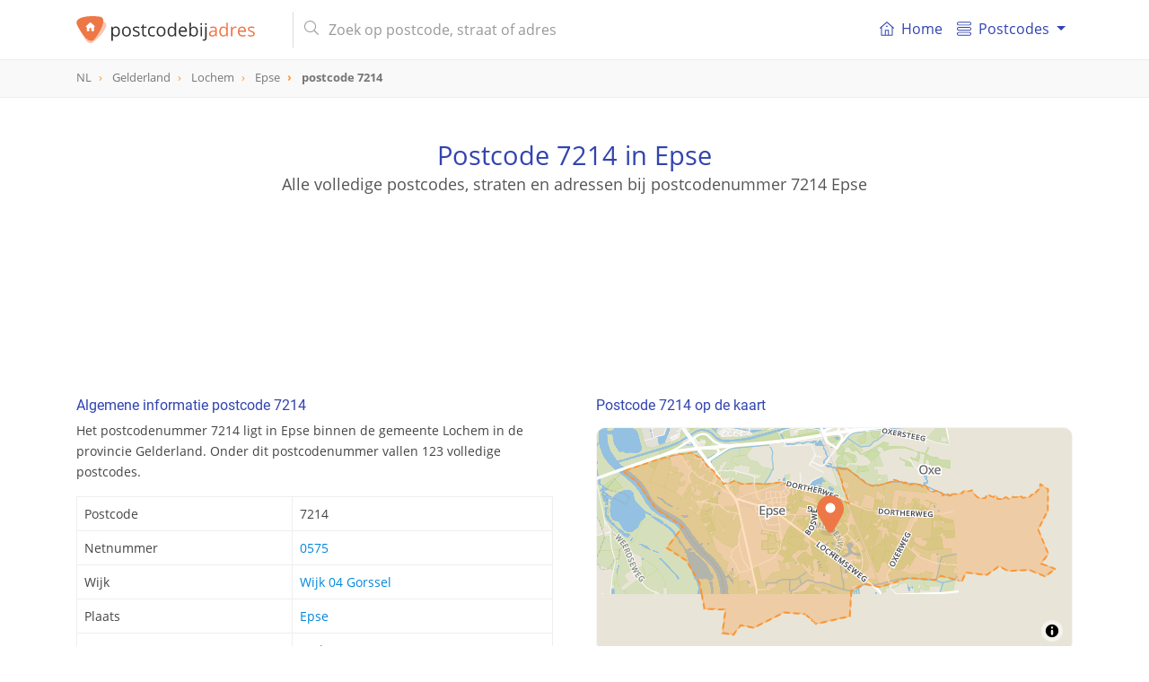

--- FILE ---
content_type: text/html; charset=UTF-8
request_url: https://postcodebijadres.nl/7214
body_size: 15597
content:
<!DOCTYPE html>
<html lang="nl">
    <head>
        <meta charset="utf-8">
        <meta name="viewport" content="width=device-width, initial-scale=1">
        <meta http-equiv="X-UA-Compatible" content="IE=edge">
        <title>Postcode 7214 in Epse - Postcode bij adres</title>
<meta name="description" content="Bekijk alle details van postcode 7214 in Epse. Vind de gerelateerde straat van postcode 7214, supermarkten in de buurt en nog veel meer.">
<meta name="keywords" content="straat, 7214, Epse, Lochem, Gelderland, postcode, postcodes, Nederland, NL">
<meta itemprop="name" content="Postcode 7214 in Epse - Postcode bij adres">
<meta itemprop="description" content="Bekijk alle details van postcode 7214 in Epse. Vind de gerelateerde straat van postcode 7214, supermarkten in de buurt en nog veel meer.">
<meta itemprop="image" content="https://postcodebijadres.nl/img/core/logo.svg">
<meta name="twitter:card" content="summary">
<meta name="twitter:title" content="Postcode 7214 in Epse - Postcode bij adres">
<meta name="twitter:description" content="Bekijk alle details van postcode 7214 in Epse. Vind de gerelateerde straat van postcode 7214, supermarkten in de buurt en nog veel meer.">
<meta name="twitter:creator" content="@postcodebyaddress">
<meta name="twitter:image" content="https://postcodebijadres.nl/img/core/logo.svg">
<meta property="og:title" content="Postcode 7214 in Epse - Postcode bij adres" />
<meta property="og:type" content="article" />
<meta property="og:url" content="https://postcodebijadres.nl/7214" />
<meta property="og:image" content="https://postcodebijadres.nl/img/core/logo.svg" />
<meta property="og:description" content="Bekijk alle details van postcode 7214 in Epse. Vind de gerelateerde straat van postcode 7214, supermarkten in de buurt en nog veel meer." />
<meta property="og:site_name" content="Postcodebyaddress" />
<link rel="canonical" href="https://postcodebijadres.nl/7214"/>
        <meta name="csrf-token" content="aMb0X7ZRTN1iOdY08JrEavsWOxfcuDofMHqfjTbZ">
        <meta name="google-site-verification" content="wHP1jIQowFbrs6JyY1WUWUaDN4ddO_6osXcVCO4EqQ8" >

        <link rel="apple-touch-icon" sizes="180x180" href="/apple-touch-icon.png">
        <link rel="icon" type="image/png" sizes="32x32" href="/favicon-32x32.png">
        <link rel="icon" type="image/png" sizes="16x16" href="/favicon-16x16.png">
        <link rel="manifest" href="/site.webmanifest">
        <link rel="mask-icon" href="/safari-pinned-tab.svg" color="#5bbad5">
        <meta name="msapplication-TileColor" content="#da532c">
        <meta name="theme-color" content="#ffffff">

        <link href=" /css/app.css?id=3b91df8ae07f13b9de19 " rel="stylesheet" type="text/css">


        <script type="application/ld+json">
            {
              "@context": "http://schema.org",
              "@type": "WebSite",
              "url": "/",
              "potentialAction": {
                "@type": "SearchAction",
                "target": "/zoeken?s={query}",
                "query-input": "required name=query"
              }
            }
        </script>
                <script async src="//pagead2.googlesyndication.com/pagead/js/adsbygoogle.js"></script>
        <script>
            (adsbygoogle = window.adsbygoogle || []).push({
                google_ad_client: "ca-pub-1830653998115366",
                enable_page_level_ads: false
            });
        </script>
            </head>

    <body role="document" itemscope itemtype="http://schema.org/WebPage" class="preload" >

        <nav id="main-navbar" class="navbar navbar-expand-md navbar-top navbar-light fixed-top">
    <div class="container ">

        <button class="navbar-toggler" id="navbarSupportedButton" type="button" data-toggle="collapse" data-target="#navbarSupportedContent" aria-controls="navbarSupportedContent" aria-expanded="false" aria-label="Toggle navigation">
            <span class="navbar-toggler-icon"></span>
        </button>

        <a class="navbar-brand" href="/">
            <img id="main-navbar-logo" src="/img/core/logo.svg" class="d-inline-block align-top" alt="Postcodebijadres.nl">
                        <span id="nav-page-title"> <img src="/img/core/logo_icon.svg" alt="Postcodebijadres.nl">postcode  <span class="orange">7214</span></span>
                    </a>

        <button class="navbar-toggler " id="navbarSearchButton" type="button" data-toggle="collapse" data-target="#navbarSearchContent" aria-controls="navbarSearchContent" aria-expanded="false" aria-label="Toggle navigation">
            <svg xmlns="http://www.w3.org/2000/svg" viewBox="0 0 56.966 56.966"><path d="M55.146 51.887L41.588 37.786A22.926 22.926 0 0 0 46.984 23c0-12.682-10.318-23-23-23s-23 10.318-23 23 10.318 23 23 23c4.761 0 9.298-1.436 13.177-4.162l13.661 14.208c.571.593 1.339.92 2.162.92.779 0 1.518-.297 2.079-.837a3.004 3.004 0 0 0 .083-4.242zM23.984 6c9.374 0 17 7.626 17 17s-7.626 17-17 17-17-7.626-17-17 7.626-17 17-17z"/></svg>
        </button>

        <div class="collapse navbar-collapse my-md-auto d-md-inline w-100" id="navbarSearchContent">
            <form id="navbar-search-form" class="mr-md-4 ml-md-3 my-auto d-inline w-100"  action="/zoeken" method="get">
                <div class="input-group">
                    <div class="input-group-prepend">
                       <span class="input-group-text d-none d-md-inline-block"><i class="fal fa-search"></i></span>
                        <span class="input-group-text d-md-none justify-content-center" id="mobile-search-back"><i class="far fa-arrow-left"></i></span>
                    </div>
                    <input id="navbar-search" name="s" value="" class="form-control" type="search" placeholder="Zoek op postcode, straat of adres" autocomplete="off">
                    <span class="input-group-append d-md-none">
                       <button type="submit" class="btn btn-navbar-search text-center"><i class="fal fa-search"></i></button>
                    </span>
                </div>
                <div class="search-results-container">
                    <div class="search-results closed"></div>
                </div>
            </form>
        </div>
        <div class="collapse navbar-collapse" id="navbarSupportedContent">
            <div id="menutItems">
                <ul class="navbar-nav d-md-none d-lg-flex">
                <li class="nav-item ">
                    <a class="nav-link" href="/">
                        <div class="icon baseline mr-1 d-none d-md-inline-flex">
                        <svg xmlns="http://www.w3.org/2000/svg" width="365" height="365" viewBox="0 0 365 365" class="d-inline-block">
                            <path d="M360.74 155.711l-170-149a12.502 12.502 0 0 0-16.48 0l-170 149c-5.191 4.55-5.711 12.448-1.161 17.641 4.55 5.19 12.449 5.711 17.64 1.16l13.163-11.536V348.89c0 6.903 5.596 12.5 12.5 12.5H318.597c6.904 0 12.5-5.597 12.5-12.5V162.977l13.163 11.537a12.463 12.463 0 0 0 8.234 3.1c3.476 0 6.934-1.441 9.405-4.261 4.553-5.194 4.033-13.091-1.159-17.642zM153.635 336.39V233.418h57.729v102.973l-57.729-.001zm152.464-195.229V336.39h-69.732V220.918c0-6.903-5.598-12.5-12.5-12.5h-82.73c-6.903 0-12.5 5.597-12.5 12.5v115.473H58.903v-195.23c0-.032-.004-.062-.004-.093L182.5 32.733l123.603 108.334c.001.033-.004.062-.004.094z"/><path d="M154.5 120.738c0 6.904 5.596 12.5 12.5 12.5h31c6.903 0 12.5-5.596 12.5-12.5s-5.597-12.5-12.5-12.5h-31c-6.903 0-12.5 5.596-12.5 12.5z"/></svg>
                        </div>
                        <i class="fal fa-home-lg-alt nav-icon d-md-none"></i>

                        Home</a>
                </li>
                <li class="nav-item dropdown">
                    <a class="nav-link dropdown-toggle" href="#" id="navbarDropdownMenuLink" data-toggle="dropdown" aria-haspopup="true" aria-expanded="false">
                      <div class="icon baseline mr-1">
                          <svg xmlns="http://www.w3.org/2000/svg" width="66" height="66" viewBox="0 0 66 66"><path d="M57.5 18h-49C3.813 18 0 14.187 0 9.5S3.813 1 8.5 1h49C62.188 1 66 4.813 66 9.5S62.188 18 57.5 18zM8.5 5C6.019 5 4 7.019 4 9.5S6.019 14 8.5 14h49c2.48 0 4.5-2.019 4.5-4.5S59.98 5 57.5 5h-49zM57.5 65h-49C3.813 65 0 61.188 0 56.5S3.813 48 8.5 48h49c4.688 0 8.5 3.812 8.5 8.5S62.188 65 57.5 65zm-49-13C6.019 52 4 54.02 4 56.5S6.019 61 8.5 61h49c2.48 0 4.5-2.02 4.5-4.5S59.98 52 57.5 52h-49zM57.5 42h-49C3.813 42 0 38.188 0 33.5 0 28.813 3.813 25 8.5 25h49c4.688 0 8.5 3.813 8.5 8.5 0 4.688-3.812 8.5-8.5 8.5zm-49-13A4.505 4.505 0 0 0 4 33.5C4 35.98 6.019 38 8.5 38h49c2.48 0 4.5-2.02 4.5-4.5 0-2.481-2.02-4.5-4.5-4.5h-49z"/></svg>
                      </div>
                       Postcodes
                    </a>
                    <div class="dropdown-menu" aria-labelledby="navbarDropdownMenuLink">
                        <a class="dropdown-item" href="/postcodes-nederland"><i class="fal fa-map-marker-plus nav-icon d-md-none"></i> Postcodes Nederland</a>
                        <a class="dropdown-item" href="/gemeentes"><i class="fal fa-globe nav-icon d-md-none"></i> Gemeentes overzicht</a>
                        <a class="dropdown-item" href="/netnummers"><i class="fal fa-phone-square nav-icon d-md-none"></i> Netnummers Nederland</a>
                        <a class="dropdown-item" href="/veelgestelde-vragen"><i class="fal fa-question-circle nav-icon d-md-none"></i> Veel gestelde vragen</a>
                    </div>
                </li>
            </ul>
            </div>
        </div>
    </div>
</nav>
        <div id="breadcrumbs" role="navigation">
    <div class="container">
        <ol class="breadcrumb" itemscope itemtype="http://schema.org/BreadcrumbList">
                    <li class="breadcrumb-item   " itemprop="itemListElement" itemscope itemtype="http://schema.org/ListItem">
                <a href="/postcodes-nederland"  itemtype="http://schema.org/Thing" itemprop="item" >
                    <span itemprop="name">NL</span>
                </a>
                <meta itemprop="position" content="1" />
            </li>
                    <li class="breadcrumb-item   d-none d-md-inline-block" itemprop="itemListElement" itemscope itemtype="http://schema.org/ListItem">
                <a href="/provincie/gelderland"  itemtype="http://schema.org/Thing" itemprop="item" >
                    <span itemprop="name">Gelderland</span>
                </a>
                <meta itemprop="position" content="2" />
            </li>
                    <li class="breadcrumb-item   d-none d-md-inline-block" itemprop="itemListElement" itemscope itemtype="http://schema.org/ListItem">
                <a href="/gemeente/lochem"  itemtype="http://schema.org/Thing" itemprop="item" >
                    <span itemprop="name">Lochem</span>
                </a>
                <meta itemprop="position" content="3" />
            </li>
                    <li class="breadcrumb-item   " itemprop="itemListElement" itemscope itemtype="http://schema.org/ListItem">
                <a href="/epse"  itemtype="http://schema.org/Thing" itemprop="item" >
                    <span itemprop="name">Epse</span>
                </a>
                <meta itemprop="position" content="4" />
            </li>
                    <li class="breadcrumb-item active  " itemprop="itemListElement" itemscope itemtype="http://schema.org/ListItem">
                <a href="/7214"  itemtype="http://schema.org/Thing" itemprop="item" >
                    <span itemprop="name">postcode 7214</span>
                </a>
                <meta itemprop="position" content="5" />
            </li>
                </ol>
    </div>
</div>

        
<header id="info-page-header" class="container text-center" role="banner" itemscope itemtype="http://schema.org/WPHeader">
       <h1>Postcode 7214 in Epse</h1>
               <h2>Alle volledige postcodes, straten en adressen bij postcodenummer 7214 Epse</h2>
          <div class="pba-adv pba-atf mt-5">
    <ins class="adsbygoogle"
         style="display:inline-block"
         data-ad-client="ca-pub-1830653998115366"
         data-ad-slot="6480136828"
         data-ad-format="horizontal"
                  data-page-url="https://postcodebijadres.nl/epse"
                  data-full-width-responsive="true"></ins>
    <script>
        (adsbygoogle = window.adsbygoogle || []).push({});
    </script>
</div>
</header>
<script type="application/ld+json">
{
  "@context": "http://schema.org",
  "@type": "Place",
  "geo": {
    "@type": "GeoCoordinates",
    "latitude": "52.222001175217",
    "longitude": "6.2130934310939"
  },
 "address": {
    "@type": "PostalAddress",
    "addressLocality": "Epse",
    "addressRegion": "Gelderland",
    "addressCountry" : "Nederland",
    "postalCode": "7214"
  },
  "name": "7214"
}
</script>
<main class="container mt-md-5">
   <div class="row">
      <div class="col-md-6 pr-md-4">
         <section class="info-block">
            <h2>Algemene informatie postcode 7214</h2>
            <p>Het postcodenummer 7214 ligt in Epse binnen de gemeente Lochem
            in de provincie Gelderland. Onder dit postcodenummer vallen 123 volledige postcodes.
            </p>
            <table class="table table-bordered mt-3">
               <tbody>
               <tr>
                  <th>Postcode</th>
                  <td>7214</td>
               </tr>
                              <tr>
                  <th>Netnummer</th>
                  <td><a href="/netnummer/0575">0575</a></td>
               </tr>
                                                 <tr>
                       <th>Wijk</th>
                       <td>
                                                          <a href="/gemeente/lochem/wijk/wijk-04-gorssel">Wijk 04 Gorssel</a><br/>
                                                  </td>
                   </tr>
                              <tr>
                  <th>Plaats</th>
                  <td><a href="/epse">Epse</a></td>
               </tr>
               <tr>
                  <th>Gemeente</th>
                  <td><a href="/gemeente/lochem">Lochem</a></td>
               </tr>
               <tr>
                  <th>Provincie</th>
                  <td><a href="/provincie/gelderland">Gelderland</a></td>
               </tr>
               </tbody>
            </table>
         </section>

         <div class="pba-adv pba-btf pba-btf-middle">
    <ins class="adsbygoogle"
         style="display:block"
         data-ad-client="ca-pub-1830653998115366"
         data-ad-slot="6991180827"
         data-ad-format="auto"
                  data-page-url="https://postcodebijadres.nl/epse"
                  data-full-width-responsive="true"></ins>
    <script>
        (adsbygoogle = window.adsbygoogle || []).push({});
    </script>
</div>


         
                     <section class="info-block">
               <h2>Alle straten en postcodes van postcode 7214 in Epse</h2>
               <p>
                                       Postcode 7214 in Epse heeft 105 postcodes.
                  
               </p>
               <table id="postcodes-table" class="table table-bordered table-striped mt-3">
                  <thead>
                  <tr>
                     <th>Postcode</th>
                     <th class="d-none d-md-table-cell">Straat</th>
                     <th>Nummers</th>
                  </tr>
                  </thead>
                  <tbody>
                                       <tr>
                        <td><a href="/7214AA">7214 AA</a></td>
                        <td class="d-none d-md-table-cell">
                                                      <a href="/hassinklaan+epse">Hassinklaan</a>
                                                   </td>
                        <td>
                                                            <a href="/epse/hassinklaan/1-13">1 - 13</a>
                                                    </td>
                     </tr>
                                       <tr>
                        <td><a href="/7214AB">7214 AB</a></td>
                        <td class="d-none d-md-table-cell">
                                                      <a href="/hassinklaan+epse">Hassinklaan</a>
                                                   </td>
                        <td>
                                                            <a href="/epse/hassinklaan/15-39">15 - 39</a>
                                                    </td>
                     </tr>
                                       <tr>
                        <td><a href="/7214AC">7214 AC</a></td>
                        <td class="d-none d-md-table-cell">
                                                      <a href="/hassinklaan+epse">Hassinklaan</a>
                                                   </td>
                        <td>
                                                            <a href="/epse/hassinklaan/2-4">2 - 4</a>
                                                    </td>
                     </tr>
                                       <tr>
                        <td><a href="/7214AD">7214 AD</a></td>
                        <td class="d-none d-md-table-cell">
                                                      <a href="/hassinklaan+epse">Hassinklaan</a>
                                                   </td>
                        <td>
                                                            <a href="/epse/hassinklaan/6-14">6 - 14</a>
                                                    </td>
                     </tr>
                                       <tr>
                        <td><a href="/7214AE">7214 AE</a></td>
                        <td class="d-none d-md-table-cell">
                                                      <a href="/het-wansink+epse">Het Wansink</a>
                                                   </td>
                        <td>
                                                            <a href="/epse/het-wansink/1-19">1 - 19</a>
                                                    </td>
                     </tr>
                                       <tr>
                        <td><a href="/7214AG">7214 AG</a></td>
                        <td class="d-none d-md-table-cell">
                                                      <a href="/het-wansink+epse">Het Wansink</a>
                                                   </td>
                        <td>
                                                            <a href="/epse/het-wansink/20-34">20 - 34</a>
                                                    </td>
                     </tr>
                                       <tr>
                        <td><a href="/7214AH">7214 AH</a></td>
                        <td class="d-none d-md-table-cell">
                                                      <a href="/het-wansink+epse">Het Wansink</a>
                                                   </td>
                        <td>
                                                            <a href="/epse/het-wansink/35-55">35 - 55</a>
                                                    </td>
                     </tr>
                                       <tr>
                        <td><a href="/7214AJ">7214 AJ</a></td>
                        <td class="d-none d-md-table-cell">
                                                      <a href="/du-tourweg+epse">du Tourweg</a>
                                                   </td>
                        <td>
                                                            <a href="/epse/du-tourweg/1-27">1 - 27</a>
                                                    </td>
                     </tr>
                                       <tr>
                        <td><a href="/7214AK">7214 AK</a></td>
                        <td class="d-none d-md-table-cell">
                                                      <a href="/du-tourweg+epse">du Tourweg</a>
                                                   </td>
                        <td>
                                                            <a href="/epse/du-tourweg/4-18">4 - 18</a>
                                                    </td>
                     </tr>
                                       <tr>
                        <td><a href="/7214AL">7214 AL</a></td>
                        <td class="d-none d-md-table-cell">
                                                      <a href="/du-tourweg+epse">du Tourweg</a>
                                                   </td>
                        <td>
                                                            <a href="/epse/du-tourweg/20-24">20 - 24</a>
                                                    </td>
                     </tr>
                                       <tr>
                        <td><a href="/7214AM">7214 AM</a></td>
                        <td class="d-none d-md-table-cell">
                                                      <a href="/epserenk+epse">Epserenk</a>
                                                   </td>
                        <td>
                                                            <a href="/epse/epserenk/1-15">1 - 15</a>
                                                    </td>
                     </tr>
                                       <tr>
                        <td><a href="/7214AN">7214 AN</a></td>
                        <td class="d-none d-md-table-cell">
                                                      <a href="/epserenk+epse">Epserenk</a>
                                                   </td>
                        <td>
                                                            <a href="/epse/epserenk/17-63">17 - 63</a>
                                                    </td>
                     </tr>
                                       <tr>
                        <td><a href="/7214AP">7214 AP</a></td>
                        <td class="d-none d-md-table-cell">
                                                      <a href="/epserenk+epse">Epserenk</a>
                                                   </td>
                        <td>
                                                            <a href="/epse/epserenk/65-87">65 - 87</a>
                                                    </td>
                     </tr>
                                       <tr>
                        <td><a href="/7214AR">7214 AR</a></td>
                        <td class="d-none d-md-table-cell">
                                                      <a href="/epserenk+epse">Epserenk</a>
                                                   </td>
                        <td>
                                                            <a href="/epse/epserenk/2-30">2 - 30</a>
                                                    </td>
                     </tr>
                                       <tr>
                        <td><a href="/7214AS">7214 AS</a></td>
                        <td class="d-none d-md-table-cell">
                                                      <a href="/epserenk+epse">Epserenk</a>
                                                   </td>
                        <td>
                                                            <a href="/epse/epserenk/36-58">36 - 58</a>
                                                    </td>
                     </tr>
                                       <tr>
                        <td><a href="/7214AT">7214 AT</a></td>
                        <td class="d-none d-md-table-cell">
                                                      <a href="/het-wilgert+epse">Het Wilgert</a>
                                                   </td>
                        <td>
                                                            <a href="/epse/het-wilgert/1-67">1 - 67</a>
                                                    </td>
                     </tr>
                                       <tr>
                        <td><a href="/7214AV">7214 AV</a></td>
                        <td class="d-none d-md-table-cell">
                                                      <a href="/het-wilgert+epse">Het Wilgert</a>
                                                   </td>
                        <td>
                                                            <a href="/epse/het-wilgert/2-44">2 - 44</a>
                                                    </td>
                     </tr>
                                       <tr>
                        <td><a href="/7214AW">7214 AW</a></td>
                        <td class="d-none d-md-table-cell">
                                                      <a href="/het-wilgert+epse">Het Wilgert</a>
                                                   </td>
                        <td>
                                                            <a href="/epse/het-wilgert/46-52">46 - 52</a>
                                                    </td>
                     </tr>
                                       <tr>
                        <td><a href="/7214AX">7214 AX</a></td>
                        <td class="d-none d-md-table-cell">
                                                      <a href="/het-wilgert+epse">Het Wilgert</a>
                                                   </td>
                        <td>
                                                            <a href="/epse/het-wilgert/54-60">54 - 60</a>
                                                    </td>
                     </tr>
                                       <tr>
                        <td><a href="/7214AZ">7214 AZ</a></td>
                        <td class="d-none d-md-table-cell">
                                                      <a href="/het-wilgert+epse">Het Wilgert</a>
                                                   </td>
                        <td>
                                                            <a href="/epse/het-wilgert/62-68">62 - 68</a>
                                                    </td>
                     </tr>
                                       <tr>
                        <td><a href="/7214BA">7214 BA</a></td>
                        <td class="d-none d-md-table-cell">
                                                      <a href="/klumperkamp+epse">Klumperkamp</a>
                                                   </td>
                        <td>
                                                            <a href="/epse/klumperkamp/1-35">1 - 35</a>
                                                    </td>
                     </tr>
                                       <tr>
                        <td><a href="/7214BB">7214 BB</a></td>
                        <td class="d-none d-md-table-cell">
                                                      <a href="/klumperkamp+epse">Klumperkamp</a>
                                                   </td>
                        <td>
                                                            <a href="/epse/klumperkamp/2-20">2 - 20</a>
                                                    </td>
                     </tr>
                                       <tr>
                        <td><a href="/7214BB">7214 BB</a></td>
                        <td class="d-none d-md-table-cell">
                                                      <a href="/korenkamp+epse">Korenkamp</a>
                                                   </td>
                        <td>
                                                            <a href="/epse/korenkamp/1-23">1 - 23</a>
                                                    </td>
                     </tr>
                                       <tr>
                        <td><a href="/7214BC">7214 BC</a></td>
                        <td class="d-none d-md-table-cell">
                                                      <a href="/het-bussink+epse">Het Bussink</a>
                                                   </td>
                        <td>
                                                            <a href="/epse/het-bussink/1-15">1 - 15</a>
                                                    </td>
                     </tr>
                                       <tr>
                        <td><a href="/7214BD">7214 BD</a></td>
                        <td class="d-none d-md-table-cell">
                                                      <a href="/het-bussink+epse">Het Bussink</a>
                                                   </td>
                        <td>
                                                            <a href="/epse/het-bussink/2-12">2 - 12</a>
                                                    </td>
                     </tr>
                                       <tr>
                        <td><a href="/7214BE">7214 BE</a></td>
                        <td class="d-none d-md-table-cell">
                                                      <a href="/kassenberg+epse">Kassenberg</a>
                                                   </td>
                        <td>
                                                            <a href="/epse/kassenberg/1-15">1 - 15</a>
                                                    </td>
                     </tr>
                                       <tr>
                        <td><a href="/7214BG">7214 BG</a></td>
                        <td class="d-none d-md-table-cell">
                                                      <a href="/kassenberg+epse">Kassenberg</a>
                                                   </td>
                        <td>
                                                            <a href="/epse/kassenberg/2-12">2 - 12</a>
                                                    </td>
                     </tr>
                                       <tr>
                        <td><a href="/7214BH">7214 BH</a></td>
                        <td class="d-none d-md-table-cell">
                                                      <a href="/buitenkamp+epse">Buitenkamp</a>
                                                   </td>
                        <td>
                                                            <a href="/epse/buitenkamp/1-29">1 - 29</a>
                                                    </td>
                     </tr>
                                       <tr>
                        <td><a href="/7214BJ">7214 BJ</a></td>
                        <td class="d-none d-md-table-cell">
                                                      <a href="/buitenkamp+epse">Buitenkamp</a>
                                                   </td>
                        <td>
                                                            <a href="/epse/buitenkamp/2-12">2 - 12</a>
                                                    </td>
                     </tr>
                                       <tr>
                        <td><a href="/7214BK">7214 BK</a></td>
                        <td class="d-none d-md-table-cell">
                                                      <a href="/klembergerweg+epse">Klembergerweg</a>
                                                   </td>
                        <td>
                                                            <a href="/epse/klembergerweg/3-15">3 - 15</a>
                                                    </td>
                     </tr>
                                       <tr>
                        <td><a href="/7214BL">7214 BL</a></td>
                        <td class="d-none d-md-table-cell">
                                                      <a href="/klembergerweg+epse">Klembergerweg</a>
                                                   </td>
                        <td>
                                                            <a href="/epse/klembergerweg/2-22">2 - 22</a>
                                                    </td>
                     </tr>
                                       <tr>
                        <td><a href="/7214BM">7214 BM</a></td>
                        <td class="d-none d-md-table-cell">
                                                      <a href="/olthoflaan+epse">Olthoflaan</a>
                                                   </td>
                        <td>
                                                            <a href="/epse/olthoflaan/1-3">1 - 3</a>
                                                    </td>
                     </tr>
                                       <tr>
                        <td><a href="/7214BN">7214 BN</a></td>
                        <td class="d-none d-md-table-cell">
                                                      <a href="/olthoflaan+epse">Olthoflaan</a>
                                                   </td>
                        <td>
                                                            <a href="/epse/olthoflaan/5-23">5 - 23</a>
                                                    </td>
                     </tr>
                                       <tr>
                        <td><a href="/7214BP">7214 BP</a></td>
                        <td class="d-none d-md-table-cell">
                                                      <a href="/olthoflaan+epse">Olthoflaan</a>
                                                   </td>
                        <td>
                                                            <a href="/epse/olthoflaan/4-8">4 - 8</a>
                                                    </td>
                     </tr>
                                       <tr>
                        <td><a href="/7214BT">7214 BT</a></td>
                        <td class="d-none d-md-table-cell">
                                                      <a href="/smeenkskamp+epse">Smeenkskamp</a>
                                                   </td>
                        <td>
                                                            <a href="/epse/smeenkskamp/1-11">1 - 11</a>
                                                    </td>
                     </tr>
                                       <tr>
                        <td><a href="/7214BV">7214 BV</a></td>
                        <td class="d-none d-md-table-cell">
                                                      <a href="/smeenkskamp+epse">Smeenkskamp</a>
                                                   </td>
                        <td>
                                                            <a href="/epse/smeenkskamp/2-28">2 - 28</a>
                                                    </td>
                     </tr>
                                       <tr>
                        <td><a href="/7214BZ">7214 BZ</a></td>
                        <td class="d-none d-md-table-cell">
                                                      <a href="/settershof+epse">Settershof</a>
                                                   </td>
                        <td>
                                                            <a href="/epse/settershof/1-11">1 - 11</a>
                                                    </td>
                     </tr>
                                       <tr>
                        <td><a href="/7214CA">7214 CA</a></td>
                        <td class="d-none d-md-table-cell">
                                                      <a href="/klein-azink+epse">Klein Azink</a>
                                                   </td>
                        <td>
                                                            <a href="/epse/klein-azink/1-8">1 - 8</a>
                                                    </td>
                     </tr>
                                       <tr>
                        <td><a href="/7214CB">7214 CB</a></td>
                        <td class="d-none d-md-table-cell">
                                                      <a href="/het-diekman+epse">Het Diekman</a>
                                                   </td>
                        <td>
                                                            <a href="/epse/het-diekman/1-31">1 - 31</a>
                                                    </td>
                     </tr>
                                       <tr>
                        <td><a href="/7214CC">7214 CC</a></td>
                        <td class="d-none d-md-table-cell">
                                                      <a href="/het-diekman+epse">Het Diekman</a>
                                                   </td>
                        <td>
                                                            <a href="/epse/het-diekman/2-30">2 - 30</a>
                                                    </td>
                     </tr>
                                       <tr>
                        <td><a href="/7214CD">7214 CD</a></td>
                        <td class="d-none d-md-table-cell">
                                                      <a href="/ronde-weie+epse">Ronde Weie</a>
                                                   </td>
                        <td>
                                                            <a href="/epse/ronde-weie/1-13">1 - 13</a>
                                                    </td>
                     </tr>
                                       <tr>
                        <td><a href="/7214CE">7214 CE</a></td>
                        <td class="d-none d-md-table-cell">
                                                      <a href="/ronde-weie+epse">Ronde Weie</a>
                                                   </td>
                        <td>
                                                            <a href="/epse/ronde-weie/2-36">2 - 36</a>
                                                    </td>
                     </tr>
                                       <tr>
                        <td><a href="/7214CG">7214 CG</a></td>
                        <td class="d-none d-md-table-cell">
                                                      <a href="/houtsingel+epse">Houtsingel</a>
                                                   </td>
                        <td>
                                                            <a href="/epse/houtsingel/1-42">1 - 42</a>
                                                    </td>
                     </tr>
                                       <tr>
                        <td><a href="/7214CH">7214 CH</a></td>
                        <td class="d-none d-md-table-cell">
                                                      <a href="/marienhorst+epse">Mariënhorst</a>
                                                   </td>
                        <td>
                                                            <a href="/epse/marienhorst/1-13">1 - 13</a>
                                                    </td>
                     </tr>
                                       <tr>
                        <td><a href="/7214CJ">7214 CJ</a></td>
                        <td class="d-none d-md-table-cell">
                                                      <a href="/haeverhorst+epse">Haeverhorst</a>
                                                   </td>
                        <td>
                                                            <a href="/epse/haeverhorst/1-10">1 - 10</a>
                                                    </td>
                     </tr>
                                       <tr>
                        <td><a href="/7214DA">7214 DA</a></td>
                        <td class="d-none d-md-table-cell">
                                                      <a href="/deventerweg+epse">Deventerweg</a>
                                                   </td>
                        <td>
                                                            <a href="/epse/deventerweg/53-61">53 - 61</a>
                                                    </td>
                     </tr>
                                       <tr>
                        <td><a href="/7214DB">7214 DB</a></td>
                        <td class="d-none d-md-table-cell">
                                                      <a href="/deventerweg+epse">Deventerweg</a>
                                                   </td>
                        <td>
                                                            <a href="/epse/deventerweg/63-77">63 - 77</a>
                                                    </td>
                     </tr>
                                       <tr>
                        <td><a href="/7214DC">7214 DC</a></td>
                        <td class="d-none d-md-table-cell">
                                                      <a href="/deventerweg+epse">Deventerweg</a>
                                                   </td>
                        <td>
                                                            <a href="/epse/deventerweg/79-89">79 - 89</a>
                                                    </td>
                     </tr>
                                       <tr>
                        <td><a href="/7214DD">7214 DD</a></td>
                        <td class="d-none d-md-table-cell">
                                                      <a href="/deventerweg+epse">Deventerweg</a>
                                                   </td>
                        <td>
                                                            <a href="/epse/deventerweg/91-119">91 - 119</a>
                                                    </td>
                     </tr>
                                       <tr>
                        <td><a href="/7214DE">7214 DE</a></td>
                        <td class="d-none d-md-table-cell">
                                                      <a href="/deventerweg+epse">Deventerweg</a>
                                                   </td>
                        <td>
                                                            <a href="/epse/deventerweg/32-34">32 - 34</a>
                                                    </td>
                     </tr>
                                       <tr>
                        <td><a href="/7214DG">7214 DG</a></td>
                        <td class="d-none d-md-table-cell">
                                                      <a href="/deventerweg+epse">Deventerweg</a>
                                                   </td>
                        <td>
                                                            <a href="/epse/deventerweg/36-38">36 - 38</a>
                                                    </td>
                     </tr>
                                       <tr>
                        <td><a href="/7214DH">7214 DH</a></td>
                        <td class="d-none d-md-table-cell">
                                                      <a href="/deventerweg+epse">Deventerweg</a>
                                                   </td>
                        <td>
                                                            <a href="/epse/deventerweg/40-50">40 - 50</a>
                                                    </td>
                     </tr>
                                       <tr>
                        <td><a href="/7214DJ">7214 DJ</a></td>
                        <td class="d-none d-md-table-cell">
                                                      <a href="/hankweg+epse">Hankweg</a>
                                                   </td>
                        <td>
                                                            <a href="/epse/hankweg/1-3">1 - 3</a>
                                                    </td>
                     </tr>
                                       <tr>
                        <td><a href="/7214DK">7214 DK</a></td>
                        <td class="d-none d-md-table-cell">
                                                      <a href="/kratonweg+epse">Kratonweg</a>
                                                   </td>
                        <td>
                                                            <a href="/epse/kratonweg/1-11">1 - 11</a>
                                                    </td>
                     </tr>
                                       <tr>
                        <td><a href="/7214DL">7214 DL</a></td>
                        <td class="d-none d-md-table-cell">
                                                      <a href="/bolmansweg+epse">Bolmansweg</a>
                                                   </td>
                        <td>
                                                            <a href="/epse/bolmansweg/1-9">1 - 9</a>
                                                    </td>
                     </tr>
                                       <tr>
                        <td><a href="/7214DM">7214 DM</a></td>
                        <td class="d-none d-md-table-cell">
                                                      <a href="/weerdsweg+epse">Weerdsweg</a>
                                                   </td>
                        <td>
                                                            <a href="/epse/weerdsweg/1-7">1 - 7</a>
                                                    </td>
                     </tr>
                                       <tr>
                        <td><a href="/7214DN">7214 DN</a></td>
                        <td class="d-none d-md-table-cell">
                                                      <a href="/weerdsweg+epse">Weerdsweg</a>
                                                   </td>
                        <td>
                                                            <a href="/epse/weerdsweg/2-12">2 - 12</a>
                                                    </td>
                     </tr>
                                       <tr>
                        <td><a href="/7214DP">7214 DP</a></td>
                        <td class="d-none d-md-table-cell">
                                                      <a href="/kletterstraat+epse">Kletterstraat</a>
                                                   </td>
                        <td>
                                                            <a href="/epse/kletterstraat/1-27">1 - 27</a>
                                                    </td>
                     </tr>
                                       <tr>
                        <td><a href="/7214DR">7214 DR</a></td>
                        <td class="d-none d-md-table-cell">
                                                      <a href="/kletterstraat+epse">Kletterstraat</a>
                                                   </td>
                        <td>
                                                            <a href="/epse/kletterstraat/2-10">2 - 10</a>
                                                    </td>
                     </tr>
                                       <tr>
                        <td><a href="/7214DS">7214 DS</a></td>
                        <td class="d-none d-md-table-cell">
                                                      <a href="/braamweg+epse">Braamweg</a>
                                                   </td>
                        <td>
                                                            <a href="/epse/braamweg/1-5">1 - 5</a>
                                                    </td>
                     </tr>
                                       <tr>
                        <td><a href="/7214DT">7214 DT</a></td>
                        <td class="d-none d-md-table-cell">
                                                      <a href="/waterdijk+epse">Waterdijk</a>
                                                   </td>
                        <td>
                                                            <a href="/epse/waterdijk/7-7">7 - 7</a>
                                                    </td>
                     </tr>
                                       <tr>
                        <td><a href="/7214EB">7214 EB</a></td>
                        <td class="d-none d-md-table-cell">
                                                      <a href="/huzarenlaan+epse">Huzarenlaan</a>
                                                   </td>
                        <td>
                                                            <a href="/epse/huzarenlaan/21-27">21 - 27</a>
                                                    </td>
                     </tr>
                                       <tr>
                        <td><a href="/7214EC">7214 EC</a></td>
                        <td class="d-none d-md-table-cell">
                                                      <a href="/huzarenlaan+epse">Huzarenlaan</a>
                                                   </td>
                        <td>
                                                            <a href="/epse/huzarenlaan/16-24">16 - 24</a>
                                                    </td>
                     </tr>
                                       <tr>
                        <td><a href="/7214ED">7214 ED</a></td>
                        <td class="d-none d-md-table-cell">
                                                      <a href="/voortseweg+epse">Voortseweg</a>
                                                   </td>
                        <td>
                                                            <a href="/epse/voortseweg/1-3">1 - 3</a>
                                                    </td>
                     </tr>
                                       <tr>
                        <td><a href="/7214EE">7214 EE</a></td>
                        <td class="d-none d-md-table-cell">
                                                      <a href="/wentholtweg+epse">Wentholtweg</a>
                                                   </td>
                        <td>
                                                            <a href="/epse/wentholtweg/1-13">1 - 13</a>
                                                    </td>
                     </tr>
                                       <tr>
                        <td><a href="/7214EG">7214 EG</a></td>
                        <td class="d-none d-md-table-cell">
                                                      <a href="/wentholtweg+epse">Wentholtweg</a>
                                                   </td>
                        <td>
                                                            <a href="/epse/wentholtweg/2-26">2 - 26</a>
                                                    </td>
                     </tr>
                                       <tr>
                        <td><a href="/7214EH">7214 EH</a></td>
                        <td class="d-none d-md-table-cell">
                                                      <a href="/merelweg+epse">Merelweg</a>
                                                   </td>
                        <td>
                                                            <a href="/epse/merelweg/2-23">2 - 23</a>
                                                    </td>
                     </tr>
                                       <tr>
                        <td><a href="/7214EJ">7214 EJ</a></td>
                        <td class="d-none d-md-table-cell">
                                                      <a href="/reelaan+epse">Reelaan</a>
                                                   </td>
                        <td>
                                                            <a href="/epse/reelaan/1-2">1 - 2</a>
                                                    </td>
                     </tr>
                                       <tr>
                        <td><a href="/7214EK">7214 EK</a></td>
                        <td class="d-none d-md-table-cell">
                                                      <a href="/van-der-feltzweg+epse">van der Feltzweg</a>
                                                   </td>
                        <td>
                                                            <a href="/epse/van-der-feltzweg/1-6">1 - 6</a>
                                                    </td>
                     </tr>
                                       <tr>
                        <td><a href="/7214EL">7214 EL</a></td>
                        <td class="d-none d-md-table-cell">
                                                      <a href="/middenweg+epse">Middenweg</a>
                                                   </td>
                        <td>
                                                            <a href="/epse/middenweg/1-11">1 - 11</a>
                                                    </td>
                     </tr>
                                       <tr>
                        <td><a href="/7214EM">7214 EM</a></td>
                        <td class="d-none d-md-table-cell">
                                                      <a href="/middenweg+epse">Middenweg</a>
                                                   </td>
                        <td>
                                                            <a href="/epse/middenweg/13-19">13 - 19</a>
                                                    </td>
                     </tr>
                                       <tr>
                        <td><a href="/7214EN">7214 EN</a></td>
                        <td class="d-none d-md-table-cell">
                                                      <a href="/middenweg+epse">Middenweg</a>
                                                   </td>
                        <td>
                                                            <a href="/epse/middenweg/2-22">2 - 22</a>
                                                    </td>
                     </tr>
                                       <tr>
                        <td><a href="/7214EP">7214 EP</a></td>
                        <td class="d-none d-md-table-cell">
                                                      <a href="/holleweg+epse">Holleweg</a>
                                                   </td>
                        <td>
                                                            <a href="/epse/holleweg/2-6">2 - 6</a>
                                                    </td>
                     </tr>
                                       <tr>
                        <td><a href="/7214ER">7214 ER</a></td>
                        <td class="d-none d-md-table-cell">
                                                      <a href="/bosweg+epse">Bosweg</a>
                                                   </td>
                        <td>
                                                            <a href="/epse/bosweg/1-5">1 - 5</a>
                                                    </td>
                     </tr>
                                       <tr>
                        <td><a href="/7214ES">7214 ES</a></td>
                        <td class="d-none d-md-table-cell">
                                                      <a href="/bosweg+epse">Bosweg</a>
                                                   </td>
                        <td>
                                                            <a href="/epse/bosweg/7-15">7 - 15</a>
                                                    </td>
                     </tr>
                                       <tr>
                        <td><a href="/7214ET">7214 ET</a></td>
                        <td class="d-none d-md-table-cell">
                                                      <a href="/bosweg+epse">Bosweg</a>
                                                   </td>
                        <td>
                                                            <a href="/epse/bosweg/6-18">6 - 18</a>
                                                    </td>
                     </tr>
                                       <tr>
                        <td><a href="/7214PA">7214 PA</a></td>
                        <td class="d-none d-md-table-cell">
                                                      <a href="/oude-larenseweg+epse">Oude Larenseweg</a>
                                                   </td>
                        <td>
                                                            <a href="/epse/oude-larenseweg/1-11">1 - 11</a>
                                                    </td>
                     </tr>
                                       <tr>
                        <td><a href="/7214PB">7214 PB</a></td>
                        <td class="d-none d-md-table-cell">
                                                      <a href="/oude-larenseweg+epse">Oude Larenseweg</a>
                                                   </td>
                        <td>
                                                            <a href="/epse/oude-larenseweg/8-17">8 - 17</a>
                                                    </td>
                     </tr>
                                       <tr>
                        <td><a href="/7214PC">7214 PC</a></td>
                        <td class="d-none d-md-table-cell">
                                                      <a href="/oude-larenseweg+epse">Oude Larenseweg</a>
                                                   </td>
                        <td>
                                                            <a href="/epse/oude-larenseweg/18-45">18 - 45</a>
                                                    </td>
                     </tr>
                                       <tr>
                        <td><a href="/7214PD">7214 PD</a></td>
                        <td class="d-none d-md-table-cell">
                                                      <a href="/oude-larenseweg+epse">Oude Larenseweg</a>
                                                   </td>
                        <td>
                                                            <a href="/epse/oude-larenseweg/34-65">34 - 65</a>
                                                    </td>
                     </tr>
                                       <tr>
                        <td><a href="/7214PE">7214 PE</a></td>
                        <td class="d-none d-md-table-cell">
                                                      <a href="/oude-larenseweg+epse">Oude Larenseweg</a>
                                                   </td>
                        <td>
                                                            <a href="/epse/oude-larenseweg/48-79">48 - 79</a>
                                                    </td>
                     </tr>
                                       <tr>
                        <td><a href="/7214PG">7214 PG</a></td>
                        <td class="d-none d-md-table-cell">
                                                      <a href="/oude-larenseweg+epse">Oude Larenseweg</a>
                                                   </td>
                        <td>
                                                            <a href="/epse/oude-larenseweg/81-93">81 - 93</a>
                                                    </td>
                     </tr>
                                       <tr>
                        <td><a href="/7214PH">7214 PH</a></td>
                        <td class="d-none d-md-table-cell">
                                                      <a href="/nijhofslaantje+epse">Nijhofslaantje</a>
                                                   </td>
                        <td>
                                                            <a href="/epse/nijhofslaantje/1-6">1 - 6</a>
                                                    </td>
                     </tr>
                                       <tr>
                        <td><a href="/7214PJ">7214 PJ</a></td>
                        <td class="d-none d-md-table-cell">
                                                      <a href="/driekieftenweg+epse">Driekieftenweg</a>
                                                   </td>
                        <td>
                                                            <a href="/epse/driekieftenweg/1-15">1 - 15</a>
                                                    </td>
                     </tr>
                                       <tr>
                        <td><a href="/7214PK">7214 PK</a></td>
                        <td class="d-none d-md-table-cell">
                                                      <a href="/koedijk+epse">Koedijk</a>
                                                   </td>
                        <td>
                                                            <a href="/epse/koedijk/2-4">2 - 4</a>
                                                    </td>
                     </tr>
                                       <tr>
                        <td><a href="/7214PL">7214 PL</a></td>
                        <td class="d-none d-md-table-cell">
                                                      <a href="/renbaan+epse">Renbaan</a>
                                                   </td>
                        <td>
                                                            <a href="/epse/renbaan/1-11">1 - 11</a>
                                                    </td>
                     </tr>
                                       <tr>
                        <td><a href="/7214PM">7214 PM</a></td>
                        <td class="d-none d-md-table-cell">
                                                      <a href="/oxerweg+epse">Oxerweg</a>
                                                   </td>
                        <td>
                                                            <a href="/epse/oxerweg/1-20">1 - 20</a>
                                                    </td>
                     </tr>
                                       <tr>
                        <td><a href="/7214PN">7214 PN</a></td>
                        <td class="d-none d-md-table-cell">
                                                      <a href="/oxerweg+epse">Oxerweg</a>
                                                   </td>
                        <td>
                                                            <a href="/epse/oxerweg/5-24">5 - 24</a>
                                                    </td>
                     </tr>
                                       <tr>
                        <td><a href="/7214PP">7214 PP</a></td>
                        <td class="d-none d-md-table-cell">
                                                      <a href="/dortherweg+epse">Dortherweg</a>
                                                   </td>
                        <td>
                                                            <a href="/epse/dortherweg/1-3">1 - 3</a>
                                                    </td>
                     </tr>
                                       <tr>
                        <td><a href="/7214PR">7214 PR</a></td>
                        <td class="d-none d-md-table-cell">
                                                      <a href="/dortherweg+epse">Dortherweg</a>
                                                   </td>
                        <td>
                                                            <a href="/epse/dortherweg/2-4">2 - 4</a>
                                                    </td>
                     </tr>
                                       <tr>
                        <td><a href="/7214PS">7214 PS</a></td>
                        <td class="d-none d-md-table-cell">
                                                      <a href="/dortherweg+epse">Dortherweg</a>
                                                   </td>
                        <td>
                                                            <a href="/epse/dortherweg/8-35">8 - 35</a>
                                                    </td>
                     </tr>
                                       <tr>
                        <td><a href="/7214PT">7214 PT</a></td>
                        <td class="d-none d-md-table-cell">
                                                      <a href="/dortherweg+epse">Dortherweg</a>
                                                   </td>
                        <td>
                                                            <a href="/epse/dortherweg/22-45">22 - 45</a>
                                                    </td>
                     </tr>
                                       <tr>
                        <td><a href="/7214PW">7214 PW</a></td>
                        <td class="d-none d-md-table-cell">
                                                      <a href="/vrijlandslaantje+epse">Vrijlandslaantje</a>
                                                   </td>
                        <td>
                                                            <a href="/epse/vrijlandslaantje/1-7">1 - 7</a>
                                                    </td>
                     </tr>
                                       <tr>
                        <td><a href="/7214RA">7214 RA</a></td>
                        <td class="d-none d-md-table-cell">
                                                      <a href="/lochemseweg+epse">Lochemseweg</a>
                                                   </td>
                        <td>
                                                            <a href="/epse/lochemseweg/1-5">1 - 5</a>
                                                    </td>
                     </tr>
                                       <tr>
                        <td><a href="/7214RB">7214 RB</a></td>
                        <td class="d-none d-md-table-cell">
                                                      <a href="/lochemseweg+epse">Lochemseweg</a>
                                                   </td>
                        <td>
                                                            <a href="/epse/lochemseweg/7-27">7 - 27</a>
                                                    </td>
                     </tr>
                                       <tr>
                        <td><a href="/7214RC">7214 RC</a></td>
                        <td class="d-none d-md-table-cell">
                                                      <a href="/lochemseweg+epse">Lochemseweg</a>
                                                   </td>
                        <td>
                                                            <a href="/epse/lochemseweg/29-35">29 - 35</a>
                                                    </td>
                     </tr>
                                       <tr>
                        <td><a href="/7214RD">7214 RD</a></td>
                        <td class="d-none d-md-table-cell">
                                                      <a href="/lochemseweg+epse">Lochemseweg</a>
                                                   </td>
                        <td>
                                                            <a href="/epse/lochemseweg/37-49">37 - 49</a>
                                                    </td>
                     </tr>
                                       <tr>
                        <td><a href="/7214RE">7214 RE</a></td>
                        <td class="d-none d-md-table-cell">
                                                      <a href="/lochemseweg+epse">Lochemseweg</a>
                                                   </td>
                        <td>
                                                            <a href="/epse/lochemseweg/51-59">51 - 59</a>
                                                    </td>
                     </tr>
                                       <tr>
                        <td><a href="/7214RG">7214 RG</a></td>
                        <td class="d-none d-md-table-cell">
                                                      <a href="/lochemseweg+epse">Lochemseweg</a>
                                                   </td>
                        <td>
                                                            <a href="/epse/lochemseweg/63-65">63 - 65</a>
                                                    </td>
                     </tr>
                                       <tr>
                        <td><a href="/7214RH">7214 RH</a></td>
                        <td class="d-none d-md-table-cell">
                                                      <a href="/lochemseweg+epse">Lochemseweg</a>
                                                   </td>
                        <td>
                                                            <a href="/epse/lochemseweg/2-18">2 - 18</a>
                                                    </td>
                     </tr>
                                       <tr>
                        <td><a href="/7214RJ">7214 RJ</a></td>
                        <td class="d-none d-md-table-cell">
                                                      <a href="/lochemseweg+epse">Lochemseweg</a>
                                                   </td>
                        <td>
                                                            <a href="/epse/lochemseweg/20-24">20 - 24</a>
                                                    </td>
                     </tr>
                                       <tr>
                        <td><a href="/7214RK">7214 RK</a></td>
                        <td class="d-none d-md-table-cell">
                                                      <a href="/lochemseweg+epse">Lochemseweg</a>
                                                   </td>
                        <td>
                                                            <a href="/epse/lochemseweg/26-44">26 - 44</a>
                                                    </td>
                     </tr>
                                       <tr>
                        <td><a href="/7214RL">7214 RL</a></td>
                        <td class="d-none d-md-table-cell">
                                                      <a href="/lochemseweg+epse">Lochemseweg</a>
                                                   </td>
                        <td>
                                                            <a href="/epse/lochemseweg/50-54">50 - 54</a>
                                                    </td>
                     </tr>
                                       <tr>
                        <td><a href="/7214RM">7214 RM</a></td>
                        <td class="d-none d-md-table-cell">
                                                      <a href="/lochemseweg+epse">Lochemseweg</a>
                                                   </td>
                        <td>
                                                            <a href="/epse/lochemseweg/56-60">56 - 60</a>
                                                    </td>
                     </tr>
                                       <tr>
                        <td><a href="/7214RN">7214 RN</a></td>
                        <td class="d-none d-md-table-cell">
                                                      <a href="/bathmenseweg+kring-van-dorth">Bathmenseweg</a>
                                                   </td>
                        <td>
                                                            <a href="/kring-van-dorth/bathmenseweg/7-7">7 - 7</a>
                                                    </td>
                     </tr>
                                    </tbody>
               </table>
            </section>
               </div>

      <div class="col-md-6 pl-md-4">
                     <section class="info-block ">
            <h2>Postcode 7214 op de kaart</h2>
            <div id="map-container" class="mt-3">
               <div id="map-overlay">
                  <div class="spinner"></div>
               </div>
               <div id="map" data-mobile-visible="true" data-zoom="13" data-lon="6.2130934310939" data-lat="52.222001175217" data-show-marker="1" data-type="polygon" data-geometry="{&quot;type&quot;: &quot;MultiPolygon&quot;, &quot;coordinates&quot;: [[[[6.18396036669149, 52.2328221746757], [6.18436473486025, 52.2324856152119], [6.18481713662715, 52.2321186194266], [6.18546313666965, 52.2315817846428], [6.18599020326084, 52.2313974766545], [6.18663222144815, 52.2311203849442], [6.18679529477714, 52.2310187747856], [6.18685661785978, 52.2309750004608], [6.18700162140652, 52.2308567943543], [6.18732237517863, 52.2305907638768], [6.1875361671892, 52.2304094612092], [6.18771933201826, 52.2301710031568], [6.18781975282819, 52.2301283303315], [6.18825501078562, 52.2299005645566], [6.18867563041099, 52.2295487704622], [6.18877688482314, 52.229543418218], [6.18913569898997, 52.2291665155369], [6.1893164207404, 52.2292522307315], [6.18969488423472, 52.2292690645123], [6.18994718186335, 52.2292174110152], [6.18996756891317, 52.2292172454386], [6.19027057770977, 52.2292098278959], [6.19115069997883, 52.229563168417], [6.19137930307684, 52.2296040988195], [6.19215261062412, 52.2294819467608], [6.19268416472782, 52.2292928142386], [6.19308631707138, 52.2291765041429], [6.19319467643289, 52.2291618417643], [6.19344958920549, 52.229157045354], [6.19384299264658, 52.2291695169009], [6.19387002924041, 52.229170388299], [6.19438762667264, 52.2291824813344], [6.19480129712503, 52.2291970986299], [6.19493679404321, 52.2292106804998], [6.19507886490171, 52.2292316109267], [6.19598378525077, 52.229235644212], [6.19605038137563, 52.2292305590825], [6.1980839977915, 52.2291371902735], [6.19842422259609, 52.2291503578209], [6.19860372342727, 52.2291456099947], [6.19872503245993, 52.229156496884], [6.2019425823013, 52.2294233267512], [6.20234290521516, 52.2293665445213], [6.20238857122916, 52.2292863510423], [6.2060516887679, 52.2287850142937], [6.20756502358288, 52.2285635062631], [6.21263348930653, 52.2276772165815], [6.21426267668955, 52.2272051509729], [6.21516637239833, 52.2269375653551], [6.21658965551827, 52.226567579232], [6.2172243534388, 52.2264014835898], [6.21716980098986, 52.2264821822897], [6.21709399215984, 52.2265943255832], [6.21700504476264, 52.2267466630351], [6.21696456517668, 52.2268160759758], [6.21669107939174, 52.2272757680106], [6.21664968252649, 52.2273454928761], [6.21606842763558, 52.2283576221022], [6.2157803821692, 52.2288595328234], [6.21562140074477, 52.2295593926542], [6.21551279174048, 52.2297420402496], [6.21530734799659, 52.2300967542911], [6.21507473627114, 52.2304933637606], [6.21479610017379, 52.230912909679], [6.21451537792983, 52.2313252429743], [6.21450128935517, 52.231427286031], [6.21465314221034, 52.2314238940086], [6.21477354723467, 52.2314155180338], [6.21484024105716, 52.2314282182984], [6.21623487488386, 52.2312813550701], [6.21639355410677, 52.231287692057], [6.21640886549394, 52.2313733411137], [6.21638571237227, 52.2314199548191], [6.21636379810443, 52.2314537066687], [6.21640643030498, 52.2314822954114], [6.21648034428081, 52.2314747205576], [6.21668950286287, 52.2313698149608], [6.21675701820729, 52.2313519484331], [6.21681221215788, 52.2313492237051], [6.21684387652152, 52.2313477518581], [6.21685952371943, 52.2313461229035], [6.2168749986944, 52.2313438929464], [6.21689019932666, 52.2313410806808], [6.21690509667802, 52.2313377042867], [6.21691963220267, 52.2313337641756], [6.21736651660517, 52.2310767417908], [6.2175101495404, 52.2310039339347], [6.22043829562236, 52.2296411759479], [6.2205363030381, 52.2295297852845], [6.2206284216136, 52.2294564922473], [6.22088980004596, 52.2293186191549], [6.22249505039441, 52.2288625091679], [6.22277442124802, 52.2289218231227], [6.22301599915092, 52.2290443035816], [6.22347624334601, 52.2290402716259], [6.22356960311956, 52.2289943995412], [6.22369327670868, 52.228969551804], [6.22399388251566, 52.2290012713749], [6.22409786178268, 52.2290157784342], [6.22481466438868, 52.2291498512106], [6.22694465362076, 52.229579441083], [6.22710309205736, 52.2296019531761], [6.22712555805303, 52.2296871456029], [6.22712064440759, 52.2297083388529], [6.22711887086605, 52.2297214023807], [6.22711960917308, 52.2297279495489], [6.22712139989887, 52.2297344173247], [6.2271242564928, 52.2297407426948], [6.22712814832718, 52.229746853971], [6.22713300120633, 52.2297526977517], [6.22713879930775, 52.2297582112318], [6.22714548307132, 52.2297633409054], [6.22715296349548, 52.2297680244878], [6.22717003319387, 52.2297758935908], [6.22717945994823, 52.229778999373], [6.2271893436877, 52.2297814996919], [6.22719958162241, 52.2297833773021], [6.22722072338366, 52.2297851863247], [6.22843577882138, 52.2295391383305], [6.22853161063695, 52.2295204970157], [6.22883149774769, 52.2295780775601], [6.22902390627564, 52.2295376250402], [6.2290369501985, 52.2295268809822], [6.22909703754596, 52.2294726849363], [6.22919432334238, 52.2293947283492], [6.22925244504775, 52.2293565812474], [6.22938816186293, 52.2292798154902], [6.22951479995916, 52.2292725214855], [6.22956235937002, 52.229295057242], [6.22964049406813, 52.2293375624003], [6.22973587955036, 52.2293967074656], [6.22986844365743, 52.2294093875933], [6.22994010133236, 52.2294074110689], [6.22997200656553, 52.2294017454559], [6.22998199149609, 52.2293987619964], [6.22999151285264, 52.2293952605274], [6.2300005126029, 52.2293912684281], [6.2300089180788, 52.229386813182], [6.2300166567827, 52.2293819312595], [6.23002996096905, 52.2293710324323], [6.23003935250111, 52.2293599008751], [6.23004294455313, 52.2293540238928], [6.23004575802346, 52.2293479996682], [6.23003542856777, 52.2292964449857], [6.23002877267724, 52.2292796575348], [6.22999720681936, 52.2292336563689], [6.23000825169903, 52.2291784167327], [6.23077345603181, 52.2290508019451], [6.23090133037242, 52.2290608988408], [6.23121083917426, 52.2291056062436], [6.23128992171476, 52.2291154304056], [6.23166789558671, 52.2291549723511], [6.23188869485608, 52.2291969768892], [6.23213708560547, 52.2292489672408], [6.23215865934547, 52.2292534867354], [6.2321698537627, 52.2292548537291], [6.23218119740253, 52.2292555994656], [6.2322039962413, 52.2292552565365], [6.23221526083541, 52.2292541512586], [6.2322371119391, 52.2292501479053], [6.23252629388635, 52.2291338463477], [6.23265143776329, 52.2291026419725], [6.23302936576385, 52.2290665169081], [6.23308040915439, 52.2290573966884], [6.23311304974887, 52.2290488666952], [6.23312880746299, 52.2290438821727], [6.23318743490809, 52.229019454529], [6.23354390119315, 52.2288207585124], [6.23372090296904, 52.2289681011395], [6.23385499476088, 52.2290349469433], [6.23388096990971, 52.2290369178552], [6.23389405764821, 52.229037012755], [6.23390713410598, 52.2290365145105], [6.23392009683387, 52.2290354238565], [6.2339329019249, 52.2290337411077], [6.23394547654285, 52.2290314847631], [6.23395773304518, 52.2290286644395], [6.23396962769578, 52.2290252894389], [6.23399201116886, 52.2290169675866], [6.2342712621748, 52.228871395331], [6.23439865261161, 52.2288760450398], [6.23446244369108, 52.2288437958908], [6.2345500850765, 52.2287541833716], [6.23466105352628, 52.2286366476666], [6.23468132069766, 52.2286144387603], [6.23475506950937, 52.2285336237193], [6.23491270161264, 52.2283677106361], [6.23506874594423, 52.2282391548765], [6.23535507826913, 52.2281438003794], [6.23549432586553, 52.2281585923385], [6.23553327465061, 52.2281600831772], [6.23555279889082, 52.2281599878329], [6.23557229770684, 52.2281593264089], [6.23559171272823, 52.2281581083127], [6.23561101485519, 52.2281563427418], [6.23563017447395, 52.2281540119326], [6.23564911892159, 52.2281511433719], [6.23566783339095, 52.2281477281781], [6.23567038513378, 52.2281472154873], [6.23571394133041, 52.2281254924796], [6.23579325662338, 52.228099953105], [6.23607156813974, 52.2280815129669], [6.23620850492698, 52.2281025405622], [6.23643662371755, 52.2281714936362], [6.236503230961, 52.2282010622233], [6.23664213132307, 52.2282091321236], [6.23714681895329, 52.228061688173], [6.23735454297928, 52.2280521211858], [6.23738328475516, 52.2280518243432], [6.23739754895366, 52.2280506879808], [6.23741162500082, 52.2280488968297], [6.23742545469852, 52.2280464692856], [6.23743895023525, 52.2280434059808], [6.23745202431423, 52.2280397345091], [6.23746461873768, 52.228035473266], [6.23747666067264, 52.2280306407527], [6.23748807745789, 52.2280252644574], [6.23749881141077, 52.2280193897369], [6.23750878952696, 52.2280130261054], [6.23760716543282, 52.2279126109803], [6.23790049430608, 52.2278084543112], [6.23792799543016, 52.2278037530462], [6.23794125291893, 52.2278004936573], [6.2379541042674, 52.2277966619457], [6.23796646183643, 52.2277922675313], [6.23797826760049, 52.2277873377971], [6.23798947816925, 52.2277819000208], [6.23800982290792, 52.2277696013084], [6.23801884137103, 52.2277628131125], [6.2380270619803, 52.2277556351826], [6.2380343977841, 52.2277481130869], [6.23804634472088, 52.2277321897046], [6.23805615040993, 52.2277099180744], [6.23805786358939, 52.2277022926846], [6.23805891631926, 52.2276869151986], [6.23801787744544, 52.2275431024031], [6.23829287355579, 52.2275620180702], [6.23849164460359, 52.2276064251053], [6.23851145396455, 52.2276181916993], [6.23853373172967, 52.2276281518305], [6.23854566894077, 52.2276323980901], [6.23855804987285, 52.2276361198307], [6.23857081581368, 52.2276393084873], [6.238583922514, 52.2276419464022], [6.23859729645441, 52.2276440161291], [6.23861086411559, 52.2276455002216], [6.23862458176371, 52.2276464079831], [6.23863836141611, 52.2276467310599], [6.23866585759219, 52.2276456069796], [6.23885371800742, 52.227678182666], [6.23906030682516, 52.227749389236], [6.23906985781672, 52.2277505517146], [6.2390990165606, 52.2277506379396], [6.23910859722188, 52.2277495261747], [6.23911796232977, 52.2277478586932], [6.23912700978233, 52.2277456542081], [6.23913569584605, 52.2277429220235], [6.23914390412804, 52.2277396989323], [6.23940415767396, 52.227517491832], [6.23954909020372, 52.227485211466], [6.23978563866338, 52.2275134793432], [6.23987025140244, 52.2275514908062], [6.23988159297601, 52.2276385050137], [6.23989215055727, 52.2276601263951], [6.24007929731625, 52.2277279841612], [6.24045331718769, 52.2277508083986], [6.24069003504728, 52.2277702467893], [6.24074716587544, 52.2277673080888], [6.24111755634595, 52.2277397593558], [6.24158027545068, 52.2277868718826], [6.24236477605749, 52.2278483525413], [6.24241212993353, 52.2279102172214], [6.24241358988293, 52.2279283089806], [6.24242127194833, 52.2280234299071], [6.24254801541745, 52.2280760008487], [6.24262730264181, 52.2280766308488], [6.24277640495692, 52.228102928686], [6.24290350693683, 52.2281931574156], [6.24347036048052, 52.2281907105946], [6.24364756894684, 52.2281219864464], [6.24380516659086, 52.2281310448178], [6.24381010182799, 52.2281593220004], [6.24432328722487, 52.228189932736], [6.24458958606229, 52.2282759942031], [6.24510788056195, 52.2277208899417], [6.24510641197142, 52.2276750605254], [6.24577159205014, 52.2272385194756], [6.24625915043975, 52.2272082778642], [6.24670342667791, 52.2271408772961], [6.24676362712955, 52.2271165572379], [6.24688256530937, 52.2271073951078], [6.24689791696314, 52.2271178804789], [6.24694160806484, 52.2271519873524], [6.2470799542781, 52.2271799310258], [6.24722162363181, 52.2271806159176], [6.24749617641223, 52.2272226941029], [6.24757161620758, 52.2272704652467], [6.24758875368597, 52.2272983657429], [6.24760869714003, 52.2274138992559], [6.24815755515773, 52.227571327272], [6.2482670436288, 52.2276547487778], [6.24858338723796, 52.2274977533667], [6.24859184742393, 52.227458412963], [6.24927542639644, 52.2273163528151], [6.24938590533506, 52.2273450275756], [6.24974930181067, 52.2275167455024], [6.2498260881935, 52.2275288579513], [6.24993934072855, 52.2274664608825], [6.250098084482, 52.2271457682251], [6.25015699535751, 52.2270361303137], [6.25134453474465, 52.2270311296941], [6.25130481488344, 52.2270962257563], [6.25207277996785, 52.2272979618392], [6.25215486359528, 52.2272813614212], [6.25233833305241, 52.2271718884092], [6.25242260280853, 52.2271171615581], [6.25255933332074, 52.2270354448962], [6.25261482327228, 52.2270287463902], [6.25278126449186, 52.227059884015], [6.2528882781001, 52.2271210285373], [6.25363547667635, 52.227353376965], [6.25396664887895, 52.2272674452331], [6.25458860884871, 52.2273068301875], [6.25466577382903, 52.2273683721589], [6.25556243217285, 52.2273831728594], [6.25562736088438, 52.2272825660425], [6.25571541684037, 52.2272045293698], [6.2560337096721, 52.2271939183285], [6.25616930011627, 52.2272490971155], [6.25739220580771, 52.2273383319585], [6.2575540171088, 52.2274768168942], [6.25756146737242, 52.2275434549035], [6.25820107744104, 52.2277364799836], [6.25826702641972, 52.2277406673489], [6.25853232121545, 52.227753971863], [6.25860325369543, 52.2277293418341], [6.25865169049889, 52.2277242385297], [6.25868362742766, 52.2277279126962], [6.25871673547925, 52.2277480447136], [6.25871435706222, 52.2277902981335], [6.25868414719866, 52.2278135400729], [6.25868783240157, 52.227852252299], [6.25869245172979, 52.2279386853227], [6.25933047886609, 52.2283417717925], [6.25963976153066, 52.2284760185957], [6.25998280788996, 52.2291378059881], [6.26005827744572, 52.2291421916344], [6.2614712462581, 52.2285020284895], [6.2615385838515, 52.2284493978975], [6.26157600345139, 52.2284191718776], [6.26097312807177, 52.2253985760883], [6.25841215498117, 52.2228185771108], [6.26000337202736, 52.2195244395775], [6.2582507832771, 52.2182173967227], [6.2611630533939, 52.2175389992726], [6.25878090634885, 52.2165570781725], [6.25556996033587, 52.2173960509983], [6.25104673338561, 52.2172646630428], [6.24914680068372, 52.2178715963497], [6.24636550725817, 52.2167289825225], [6.24203807123348, 52.2170553966248], [6.24096167124074, 52.2159172274417], [6.23659975031099, 52.216623619406], [6.23530269976038, 52.2161012302159], [6.22969225384155, 52.2163687389731], [6.22361811735337, 52.2151738606955], [6.22023892221153, 52.2155754441073], [6.21752105335265, 52.214714088164], [6.21714307480434, 52.2114779480711], [6.21284719203889, 52.2108862557482], [6.21011290737469, 52.2105289431205], [6.20783909071679, 52.2117480431579], [6.20339819602563, 52.2119539369399], [6.19718865451424, 52.2100548763676], [6.19446840801515, 52.2103692583215], [6.1930455125133, 52.209199918849], [6.19077833128644, 52.209408226415], [6.19111944194328, 52.2123078125601], [6.18670568818734, 52.2124130742686], [6.18535076755614, 52.2156851798323], [6.18211554307012, 52.2186394372165], [6.1777082482184, 52.2203000069139], [6.18074449105247, 52.2231963752299], [6.17465595702988, 52.2255977848387], [6.1696821536238, 52.2294861719611], [6.16626891510588, 52.2310137764663], [6.17421430352219, 52.2327813331529], [6.17470672628195, 52.2328835621559], [6.17649753644854, 52.2332246244143], [6.17734144667929, 52.2333696759586], [6.17785359345306, 52.2334483546916], [6.17867239713688, 52.2335607580243], [6.17915628365565, 52.2335038361469], [6.17983410208948, 52.2335873451955], [6.18045105432315, 52.2336486719879], [6.18093235751425, 52.2336940546542], [6.18138681542067, 52.2337337825979], [6.18396036669149, 52.2328221746757]]]]}"></div>
            </div>
         </section>
            <section class="info-block">
               <h2><i class="far fa-compass d-none d-md-inline-block"></i> Geografische (GPS) informatie postcode 7214</h2>
               <p>Breedte- en lengtegraad van postcode 7214 in Epse</p>
               <table class="table table-bordered mt-3">
                  <tbody>
                  <tr>
                     <td>Breedtegraad (N):</td><td>52.222001175217</td>
                  </tr>
                  <tr>
                     <td>Lengtegraad (E):</td><td>6.2130934310939</td>
                  </tr>
                  </tbody>
               </table>
               <div class="mt-2">
                  <small><a href="https://www.google.com/maps/search/?api=1&query=52.222001175217,6.2130934310939" class="color-primary" target="_blank">
                        <i class="far fa-map-marked"></i> Bekijk in Google Maps</a></small>
               </div>
            </section>
            <hr/>
         
         <div class="pba-adv pba-btf pba-btf-halfpage" id="pba-btf-halfpage">
    <ins class="adsbygoogle"
         style="display:block"
         data-ad-client="ca-pub-1830653998115366"
         data-ad-slot="4956044420"
         data-ad-format="auto"
                  data-page-url="https://postcodebijadres.nl/epse"
                  data-full-width-responsive="true"></ins>
    <script>
        (adsbygoogle = window.adsbygoogle || []).push({});
    </script>
</div>

                     <section class="info-block">
               <h2>Postcodenummers in de buurt van postcode 7214</h2>
               <div class="info-block__body">
                                       <a href="/7207" class="badge badge-primary">7207</a>
                                       <a href="/7210" class="badge badge-primary">7210</a>
                                       <a href="/7211" class="badge badge-primary">7211</a>
                                       <a href="/7213" class="badge badge-primary">7213</a>
                                       <a href="/7214" class="badge badge-primary">7214</a>
                                       <a href="/7215" class="badge badge-primary">7215</a>
                                       <a href="/7216" class="badge badge-primary">7216</a>
                                       <a href="/7217" class="badge badge-primary">7217</a>
                                       <a href="/7218" class="badge badge-primary">7218</a>
                                       <a href="/7220" class="badge badge-primary">7220</a>
                                 </div>
            </section>
            <hr/>
                  <!--googleoff: snippet-->
	<section class="info-block info-block-properties" >
        <h2><i class="far fa-home-alt d-none d-md-inline-block"></i> Woningen te koop in postcode 7214</h2>
        <p>
                         De 7 nieuwste koophuizen in
                                    <a href="https://huispedia.nl/koopwoningen/epse"target="_blank" >postcode 7214</a>.
                                     </p>
        <table class="table table-bordered  mt-3">
            <tbody>
                            <tr class="clickable-row property-row" data-href="https://huispedia.nl/epse/7214cj/haeverhorst/4">
                    <td class="img"></td>
                    <td>
                        <a target="_blank" class="title" href="https://huispedia.nl/epse/7214cj/haeverhorst/4">Haeverhorst 4</a>
                        <span class="subtitle">7214CJ Epse</span></td>
                    <td>€ 475.000</td>
                </tr>
                            <tr class="clickable-row property-row" data-href="https://huispedia.nl/epse/7214am/epserenk/1">
                    <td class="img"></td>
                    <td>
                        <a target="_blank" class="title" href="https://huispedia.nl/epse/7214am/epserenk/1">Epserenk 1</a>
                        <span class="subtitle">7214AM Epse</span></td>
                    <td>€ 400.000</td>
                </tr>
                            <tr class="clickable-row property-row" data-href="https://huispedia.nl/epse/7214dl/bolmansweg/5">
                    <td class="img"></td>
                    <td>
                        <a target="_blank" class="title" href="https://huispedia.nl/epse/7214dl/bolmansweg/5">Bolmansweg 5</a>
                        <span class="subtitle">7214DL Epse</span></td>
                    <td>€ 1.600.000</td>
                </tr>
                            <tr class="clickable-row property-row" data-href="https://huispedia.nl/epse/7214pt/dortherweg/39">
                    <td class="img"></td>
                    <td>
                        <a target="_blank" class="title" href="https://huispedia.nl/epse/7214pt/dortherweg/39">Dortherweg 39</a>
                        <span class="subtitle">7214PT Epse</span></td>
                    <td>€ 2.250.000</td>
                </tr>
                            <tr class="clickable-row property-row" data-href="https://huispedia.nl/epse/7214en/middenweg/18">
                    <td class="img"></td>
                    <td>
                        <a target="_blank" class="title" href="https://huispedia.nl/epse/7214en/middenweg/18">Middenweg 18</a>
                        <span class="subtitle">7214EN Epse</span></td>
                    <td>€ 2.450.000</td>
                </tr>
                            <tr class="clickable-row property-row" data-href="https://huispedia.nl/epse/7214rb/lochemseweg/27">
                    <td class="img"></td>
                    <td>
                        <a target="_blank" class="title" href="https://huispedia.nl/epse/7214rb/lochemseweg/27">Lochemseweg 27</a>
                        <span class="subtitle">7214RB Epse</span></td>
                    <td>€ 650.000</td>
                </tr>
                            <tr class="clickable-row property-row" data-href="https://huispedia.nl/epse/7214ps/dortherweg/29">
                    <td class="img"></td>
                    <td>
                        <a target="_blank" class="title" href="https://huispedia.nl/epse/7214ps/dortherweg/29">Dortherweg 29</a>
                        <span class="subtitle">7214PS Epse</span></td>
                    <td>€ 1.995.000</td>
                </tr>
                        <tr class="property-footer">
                <td colspan="3" >
                    <a class="huispedia_link" href="https://huispedia.nl" alt="Huispedia" target="_blank"><img class="huispedia_logo" src="/img/core/huispedia_logo.svg"></a>
                </td>
            </tr>
            </tbody>
        </table>
                    <div class="mt-2">
                Bekijk alle <a href="https://huispedia.nl/koopwoningen/epse" target="_blank">koopwoningen in postcode 7214</a> op Huispedia. 
								
				
            </div>
            </section>
<!--googleon: snippet-->


      </div>

      <div class="pba-adv pba-btf pba-btf-bottom" id="pba-btf-bottom">
    <ins class="adsbygoogle"
         style="display:block"
         data-ad-client="ca-pub-1830653998115366"
         data-ad-slot="9944647226"
         data-ad-format="auto"
                  data-page-url="https://postcodebijadres.nl/epse"
                  data-full-width-responsive="true"></ins>
    <script>
        var refreshed2 = false;
        var margin2 = window.innerHeight + 250;
        var adAlmostVisibleScrollValue2 = document.getElementById("pba-btf-bottom").offsetTop-margin2;
        var listener2 = function() {
            if (window.scrollY >= adAlmostVisibleScrollValue2 && !refreshed2) {
                (adsbygoogle = window.adsbygoogle || []).push({});
                refreshed2 = true;
                window.removeEventListener('scroll', throttledFetch2, true);
            }
        };
        const throttledFetch2= throttle2(listener2, 250);
        window.addEventListener('scroll', throttledFetch2, true);

        function throttle2 (callback, limit) {
            var tick3 = false;
            return function () {
                if (!tick3) {
                    callback.call();
                    tick3 = true;
                    setTimeout(function () {tick3 = false;}, limit);
                }
            }
        }
    </script>
</div>
    
   </div>
</main>

   <section id="map-bottom-container" class="d-none d-md-block mt-5">
      <div class="map-loader-overlay"><div class="spinner"></div></div>
       <div id="map-bottom" data-lon="6.2130934310939" data-lat="52.222001175217" data-zoom="13" data-show-marker="1" data-action="" data-url="" data-type="polygon" >
      </div>
   </section>

        <footer class="" role="contentinfo" itemscope="itemscope" itemtype="https://schema.org/WPFooter">

    <div class="container pt-5" style="min-height: 300px;">
        <div class="row">
            <div class="col-md-4">
                <img src="/img/core/logo.svg"  width="220" class="d-inline-block align-top" alt="Postcodebijadres.nl">
                <p class="mt-3" >
                    Wij maken postcode- en adresseninformatie inzichtelijk voor iedereen. Via onze zoekfunctie vind je eenvoudig
                    de juiste postcode of straat bij het adres. Onze gegevens worden regelmatig geactualiseerd en dekken  heel Nederland.
                </p>
                <div class="d-none d-md-block">
                    <h2>Informatie</h2>
                    <ul>
                        <li><a href="/postcodes-nederland">Postcodes Nederland</a></li>
                        <li><a href="/veelgestelde-vragen">Veelgestelde vragen</a></li>
                        <li><a href="/contact">Contact</a></li>
                    </ul>
                                    </div>
            </div>

            <div class="col-md-8 col-12 mt-2 mt-md-0 pl-md-5">
                <div class="row">
                    <div class="col-md-4 col-6">
                        <h2>Populaire plaatsen</h2>
                        <ul>
                            <li><a href="/amsterdam">Amsterdam</a></li>
                            <li><a href="/rotterdam">Rotterdam</a></li>
                            <li><a href="/den-haag">Den Haag</a></li>
                            <li><a href="/utrecht">Utrecht</a></li>
                            <li><a href="/eindhoven">Eindhoven</a></li>
                            <li><a href="/tilburg">Tilburg</a></li>
                            <li><a href="/groningen">Groningen</a></li>
                            <li><a href="/almere">Almere</a></li>
                            <li><a href="/breda">Breda</a></li>
                            <li><a href="/nijmegen">Nijmegen</a></li>
                            <li><a href="/enschede">Enschede</a></li>
                            <li><a href="/apeldoorn">Apeldoorn</a></li>
                        </ul>
                    </div>
                    <div class="col-md-4 col-6">
                        <h2>Provincies Nederland</h2>
                        <ul>
                            <li><a href="/provincie/drenthe">Drenthe</a></li>
                            <li><a href="/provincie/flevoland">Flevoland</a></li>
                            <li><a href="/provincie/friesland">Friesland</a></li>
                            <li><a href="/provincie/gelderland">Gelderland</a></li>
                            <li><a href="/provincie/groningen">Groningen</a></li>
                            <li><a href="/provincie/limburg">Limburg</a></li>
                            <li><a href="/provincie/noord-brabant">Noord-Brabant</a></li>
                            <li><a href="/provincie/noord-holland">Noord-Holland</a></li>
                            <li><a href="/provincie/overijssel">Overijssel</a></li>
                            <li><a href="/provincie/utrecht">Utrecht</a></li>
                            <li><a href="/provincie/zeeland">Zeeland</a></li>
                            <li><a href="/provincie/zuid-holland">Zuid-Holland</a></li>
                        </ul>
                    </div>
                    <div class="col-md-4 col-12 mt-4 mt-md-0">
                        <div class="row">
                            <div class="col-6 d-md-none ">
                                <h2>Informatie</h2>
                                <ul>
                                    <li><a href="/postcodes-nederland">Postcodes Nederland</a></li>
                                    <li><a href="/veelgestelde-vragen">Veelgestelde vragen</a></li>
                                    <li><a href="/contact">Contact</a></li>
                                </ul>
                            </div>
                            <div class="col-6 col-md-12">
                                <h2>Handige links</h2>
                                <ul>
                                    <li><a href="https://nl.wikipedia.org/wiki/Postcodes_in_Nederland" target="_blank">Wikipedia Postcodes</a></li>
                                    <li><a href="https://postcodebijadres.be" target="_blank">Postcodes België</a></li>
                                    <li><a href="https://postcodebyaddress.co.uk" target="_blank">Postcodes UK</a></li>
                                    <li><a href="https://www.postnl.nl/" target="_blank">PostNL</a></li>
                                </ul>
                            </div>
                                                    </div>
                    </div>
                </div>
            </div>
        </div>
    </div>
    <div id="footer-promo" class="mt-4">
        <div class="container pb-3 pb-md-2 py-2">
            <div class="row ">
                <div class="col-12 col-md-4 text-center text-md-left">
                    Altijd het juiste adres!
                </div>
                <div class="col-12 col-md-8 col-promo text-center">
                    <div class="row">
                        <div class="col text-left">
                            <i class="far fa-check-circle"></i> Betrouwbaar
                        </div>
                        <div class="col ">
                            <i class="far fa-check-circle"></i> Up-to-date
                        </div>
                        <div class="col text-right">
                            <i class="far fa-check-circle"></i> 100% dekking
                        </div>
                    </div>
                </div>
            </div>
        </div>
    </div>
    <div id="footer-legal" >
        <div class="container py-2">
            <div class="row">
                <div class="col-7">
                    ©2026 Postcodebijadres.nl
                </div>
                <div class="col text-right">
                    <a href="/disclaimer">disclaimer</a>
                    <a href="/cookies">cookies</a>
                </div>
            </div>
        </div>
    </div>
</footer>




        <link rel="stylesheet" href="/vendor/fontawesome/css/all.min.css" >
           <link rel="stylesheet" type="text/css" href="https://cdn.datatables.net/1.10.19/css/dataTables.bootstrap4.min.css"/>

        <!--googleoff: all-->
    <!-- Global site tag (gtag.js) - Google Analytics -->
	<script async src="https://www.googletagmanager.com/gtag/js?id=G-L1Y0Q6EPLQ"></script>
	<script>
	  window.dataLayer = window.dataLayer || [];
	  function gtag(){dataLayer.push(arguments);}
	  gtag('js', new Date());
	  gtag('config', 'G-L1Y0Q6EPLQ');
	</script>
        <script
                src="https://code.jquery.com/jquery-3.3.1.min.js"
                integrity="sha256-FgpCb/KJQlLNfOu91ta32o/NMZxltwRo8QtmkMRdAu8="
                crossorigin="anonymous"></script>
        <script src="https://cdnjs.cloudflare.com/ajax/libs/popper.js/1.14.3/umd/popper.min.js" integrity="sha384-ZMP7rVo3mIykV+2+9J3UJ46jBk0WLaUAdn689aCwoqbBJiSnjAK/l8WvCWPIPm49" crossorigin="anonymous"></script>
        <script src="https://stackpath.bootstrapcdn.com/bootstrap/4.1.3/js/bootstrap.min.js" integrity="sha384-ChfqqxuZUCnJSK3+MXmPNIyE6ZbWh2IMqE241rYiqJxyMiZ6OW/JmZQ5stwEULTy" crossorigin="anonymous"></script>

           <script type="text/javascript" charset="utf8" src="https://cdn.datatables.net/1.10.19/js/jquery.dataTables.js"></script>
   <script type="text/javascript" charset="utf8" src="https://cdn.datatables.net/1.10.19/js/dataTables.bootstrap4.min.js"></script>

        <script src="/js/app.js?id=95c37b444eb2a02a07b6"></script>

           <script>
       $(document).ready(function() {
           var cuttoffPoint = $(window).width() >= 768 ? 25 : 10;
           var isMobile = $(window).width() < 768;
           if ($('#postcodes-table tr').length > cuttoffPoint+3){
               $('#postcodes-table').DataTable({
                   language :{
                       "sProcessing": "Bezig...",
                       "sLengthMenu": "_MENU_ resultaten weergeven",
                       "sZeroRecords": "Geen resultaten gevonden",
                       "sInfo": "_START_ tot _END_ van _TOTAL_ resultaten",
                       "sInfoEmpty": "Geen resultaten",
                       "sInfoFiltered": " (gefilterd uit _MAX_ resultaten)",
                       "sInfoPostFix": "",
                       "sSearch": "Zoeken:",
                       "sEmptyTable": "Geen resultaten",
                       "sInfoThousands": ".",
                       "oPaginate": {
                           "sFirst": "Eerste",
                           "sLast": "Laatste",
                           "sNext": "Volgende",
                           "sPrevious": "Vorige"
                       },
                   },
                   "pageLength": cuttoffPoint,
                   "lengthChange" : !isMobile,
                   "info" : !isMobile,
                   "bFilter": !isMobile,
                   "pagingType": isMobile && $('#postcodes-table tr').length > 60 ? "simple" : "simple_numbers",
               });
           }
       });
   </script>

       
        <!--googleon: all-->
    <script defer src="https://static.cloudflareinsights.com/beacon.min.js/vcd15cbe7772f49c399c6a5babf22c1241717689176015" integrity="sha512-ZpsOmlRQV6y907TI0dKBHq9Md29nnaEIPlkf84rnaERnq6zvWvPUqr2ft8M1aS28oN72PdrCzSjY4U6VaAw1EQ==" data-cf-beacon='{"version":"2024.11.0","token":"c782ed89ddde4eadb80b5103400cd13c","r":1,"server_timing":{"name":{"cfCacheStatus":true,"cfEdge":true,"cfExtPri":true,"cfL4":true,"cfOrigin":true,"cfSpeedBrain":true},"location_startswith":null}}' crossorigin="anonymous"></script>
</body>
</html>

--- FILE ---
content_type: text/html; charset=utf-8
request_url: https://www.google.com/recaptcha/api2/aframe
body_size: 250
content:
<!DOCTYPE HTML><html><head><meta http-equiv="content-type" content="text/html; charset=UTF-8"></head><body><script nonce="kA-vpkNEjWMZNas09v01Aw">/** Anti-fraud and anti-abuse applications only. See google.com/recaptcha */ try{var clients={'sodar':'https://pagead2.googlesyndication.com/pagead/sodar?'};window.addEventListener("message",function(a){try{if(a.source===window.parent){var b=JSON.parse(a.data);var c=clients[b['id']];if(c){var d=document.createElement('img');d.src=c+b['params']+'&rc='+(localStorage.getItem("rc::a")?sessionStorage.getItem("rc::b"):"");window.document.body.appendChild(d);sessionStorage.setItem("rc::e",parseInt(sessionStorage.getItem("rc::e")||0)+1);localStorage.setItem("rc::h",'1768733904281');}}}catch(b){}});window.parent.postMessage("_grecaptcha_ready", "*");}catch(b){}</script></body></html>